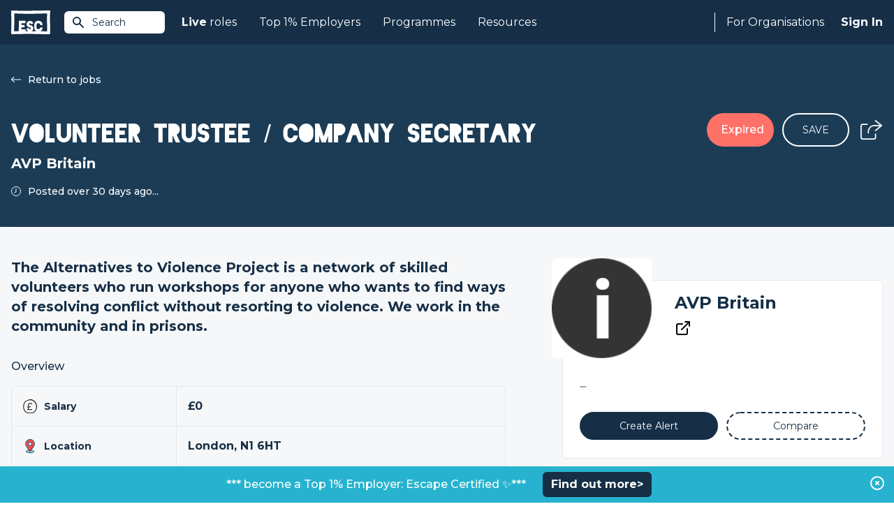

--- FILE ---
content_type: text/html; charset=UTF-8
request_url: https://www.escapethecity.org/opportunity/26977-volunteer-trustee--company-secretary--at-avp-britain
body_size: 8644
content:
<!DOCTYPE html>
<html lang="en">
<head>
		<meta charset="utf-8">
		<meta http-equiv="X-UA-Compatible" content="IE=edge">
		<meta name="viewport" content="width=device-width, initial-scale=1, maximum-scale=1, user-scalable=0">
		<meta name="description" content="Volunteer Trustee / Company Secretary  with AVP Britain">

		
		<meta name="csrf-token" content="gggcSMWqSBKtjIw9pv4xyFNszkc0EFjtPqn3WKOj">
		

				<meta name="user" content="">
		<meta name="logout_url" content="https://app.escapethecity.org/logout?return-url=https://app.escapethecity.org/goodbye?user=">
		<meta name="version" content="140">
		<meta name="escape_year" content="2023">


		
		
		<title>Volunteer Trustee / Company Secretary  with AVP Britain | Escape The City</title>

		<link rel="preconnect" href="https://fonts.gstatic.com">
		<link media="print" onload="this.onload=null;this.removeAttribute('media');" href="https://fonts.googleapis.com/css2?family=Montserrat:wght@400;500;600;700;800&display=swap" rel="stylesheet">
    <link media="print" onload="this.onload=null;this.removeAttribute('media');" href="/css/main/blackout.css" rel="stylesheet">
		<link href="/css/main/app.css?id=1505fa8b46c00f9df657b4e5c8534bf5" rel="stylesheet" toRefresh="/css/main/app.css">

		<link rel="preconnect" href="https://6e1nsxntth-dsn.algolia.net">

    <!-- Open Graph / Facebook -->
<meta property="og:site_name" content="Escape The City">
<meta property="og:title" content="Volunteer Trustee / Company Secretary  with AVP Britain | Escape The City">
<meta property="og:description" content="Volunteer Trustee / Company Secretary  with AVP Britain">
<meta property="og:type" content="article">
<meta property="og:url" content="https://www.escapethecity.org/opportunity/26977-volunteer-trustee--company-secretary--at-avp-britain">
<meta property="og:image" content="https://reachvolunteering.org.uk/">
<!-- <meta property="og:image:width" content="1200">
<meta property="og:image:height" content="1200"> -->

<!-- Twitter -->
<meta property="twitter:card" content="summary_large_image">
<meta property="twitter:url" content="https://www.escapethecity.org/opportunity/26977-volunteer-trustee--company-secretary--at-avp-britain">
<meta property="twitter:title" content="Volunteer Trustee / Company Secretary  with AVP Britain | Escape The City">
<meta property="twitter:description" content="Volunteer Trustee / Company Secretary  with AVP Britain">
<meta property="twitter:image" content="https://reachvolunteering.org.uk/">
<meta property="twitter:site" content="@escthecity">
<meta property="twitter:creator" content="Escape The City">

<meta name="robots" content="noodp,noydir"/>
    <link rel="apple-touch-icon" sizes="57x57" href="/icons/apple-icon-57x57.png">
<link rel="apple-touch-icon" sizes="60x60" href="/icons/apple-icon-60x60.png">
<link rel="apple-touch-icon" sizes="72x72" href="/icons/apple-icon-72x72.png">
<link rel="apple-touch-icon" sizes="76x76" href="/icons/apple-icon-76x76.png">
<link rel="apple-touch-icon" sizes="114x114" href="/icons/apple-icon-114x114.png">
<link rel="apple-touch-icon" sizes="120x120" href="/icons/apple-icon-120x120.png">
<link rel="apple-touch-icon" sizes="144x144" href="/icons/apple-icon-144x144.png">
<link rel="apple-touch-icon" sizes="152x152" href="/icons/apple-icon-152x152.png">
<link rel="apple-touch-icon" sizes="180x180" href="/icons/apple-icon-180x180.png">
<link rel="icon" type="image/png" sizes="192x192"  href="/icons/android-icon-192x192.png">
<link rel="icon" type="image/png" sizes="32x32" href="/icons/favicon-32x32.png">
<link rel="icon" type="image/png" sizes="96x96" href="/icons/favicon-96x96.png">
<link rel="icon" type="image/png" sizes="16x16" href="/icons/favicon-16x16.png">
<link rel="manifest" href="/icons/manifest.json">
<meta name="msapplication-TileColor" content="#ffffff">
<meta name="msapplication-TileImage" content="/ms-icon-144x144.png">
<meta name="theme-color" content="#ffffff">
<!-- Standard Favicon -->
<link rel="icon" type="image/x-icon" href="/icons/favicon.ico"/>    <!-- Global site tag (gtag.js) - Google Analytics -->
<script async src="https://www.googletagmanager.com/gtag/js?id=G-QD7F89SBH0"></script>
<script>
  window.GA_TRACKING_ID = 'G-QD7F89SBH0';
  window.dataLayer = window.dataLayer || [];
  function gtag(){dataLayer.push(arguments);}
  gtag('js', new Date());
  gtag('config', 'G-QD7F89SBH0');
</script>

		
		<script type="application/ld+json">{"@context":"https://schema.org","@type":"JobPosting","title":"Volunteer Trustee / Company Secretary  with AVP Britain | Escape The City","description":"<p>Volunteer Trustee / Company Secretary  with AVP Britain</p>","datePosted":"2004-05-14T00:00:00.000000Z","identifier":{"@type":"PropertyValue"},"hiringOrganization":{"@type":"Organization","name":"AVP Britain"},"jobLocation":{"@type":"Place","address":{"@type":"PostalAddress"}},"baseSalary":{"@type":"MonetaryAmount","currency":"GBP","value":{"@type":"QuantitativeValue","unitText":"YEAR"}}}</script>


        <link rel="canonical" href="https://www.escapethecity.org/opportunity/26977-volunteer-trustee--company-secretary--at-avp-britain">
</head>
<body>
	<div id="app">
		
<block-track-seen job_id="1712282460793x517358625626246600"></block-track-seen>

<block-header>
	<header class="header header-fixed">
  <div class="header__container">
    <a href="/" title="Escape the City">
      <div class="header-logo__container">
        <img src="/images/escape-logo-white.svg?140" class="header-logo" width="56" height="35" alt="Escape The City"/>
      </div>
    </a>

    <!-- Site Search -->
    <block-site-search-btn></block-site-search-btn>

    <!-- Mobile -->
    <block-hamburger-menu></block-hamburger-menu>
    <div class="mobile-menu">

  <ul class="mobile-menu-list">
    <li class="mobile-menu-list-item">
      <a href="https://www.escapethecity.org">Home</a>
    </li>

    
		
    <li class="mobile-menu-list-item dropdown">
    	<input type="checkbox" id="mobile-jobs-checkbox" class="mobile-checkbox">
      <label for="mobile-jobs-checkbox">
      	<b>Live</b>&nbsp;roles
      	<svg-chevron-down></svg-chevron-down>
	    </label>
      <ul class="dropdown-menu">
      	        <li class="dropdown-menu-item"><a href="https://www.escapethecity.org/search/jobs" title="Search jobs">Search jobs</a></li>
                <li class="dropdown-menu-item"><a href="https://www.escapethecity.org/search/volunteering" title="Search volunteering roles">Search volunteering roles</a></li>
                <li class="dropdown-menu-item"><a href="https://app.escapethecity.org/top10" title="Top 10 opportunities">Top 10 opportunities</a></li>
              </ul>
    </li>

		
    

		
    <li class="mobile-menu-list-item dropdown">
    	<input type="checkbox" id="mobile-top_1_percent-checkbox" class="mobile-checkbox">
      <label for="mobile-top_1_percent-checkbox">
      	Top 1% Employers
      	<svg-chevron-down></svg-chevron-down>
	    </label>
      <ul class="dropdown-menu">
      	        <li class="dropdown-menu-item"><a href="https://app.escapethecity.org/top-1-percent-employer" title="Top 1% Employers: Escape Certified">Top 1% Employers: Escape Certified</a></li>
                <li class="dropdown-menu-item"><a href="https://app.escapethecity.org/certification" title="Become a Top 1% Employer: Escape Certified?">Become a Top 1% Employer: Escape Certified?</a></li>
                <li class="dropdown-menu-item"><a href="https://www.escapethecity.org/search/organisations" title="Search all organisations">Search all organisations</a></li>
                <li class="dropdown-menu-item"><a href="javascript:triggerLinkEvent(&quot;compare&quot;)" title="Compare organisations">Compare organisations</a></li>
              </ul>
    </li>

    
    <li class="mobile-menu-list-item">
      <a href="/courses">Programmes</a>
    </li>

    
		<li class="mobile-menu-list-item">
      <a href="/resources">Resources</a>
    </li>

		
    

    
        <li class="mobile-menu-list-item">
      <block-sign-in-btn use_modal="1">Sign In</block-sign-in-btn>
    </li>
      </ul>

</div>

    <!-- Desktop -->
    <nav class="header-nav">
      <ul class="header-nav__left">

        
				<li class="header-nav__left--item">
          <a href="https://www.escapethecity.org/search/jobs"><b>Live</b>&nbsp;roles</a>
          <div class="dropdown">
            <div class="dropdown__inner">

              <ul class="dropdown__list">
                                <li class="dropdown__list-item">
                  <a href="https://www.escapethecity.org/search/jobs" title="Search jobs">
                    <div class="icon">
                                              <img src="/images/navigation/jobs-search.svg" alt="Search jobs" loading="lazy">
                                          </div>
                    <div class="titles">
                      <p class="title">Search jobs</p>
                                              <p class="subtitle">Unique roles to do something different</p>
                                          </div>
                  </a>
                </li>
                                <li class="dropdown__list-item">
                  <a href="https://www.escapethecity.org/search/volunteering" title="Search volunteering roles">
                    <div class="icon">
                                              <img src="/images/navigation/jobs-search-vol.svg" alt="Search volunteering roles" loading="lazy">
                                          </div>
                    <div class="titles">
                      <p class="title">Search volunteering roles</p>
                                              <p class="subtitle">Use your skills for the power of good</p>
                                          </div>
                  </a>
                </li>
                                <li class="dropdown__list-item">
                  <a href="https://app.escapethecity.org/top10" title="Top 10 opportunities">
                    <div class="icon">
                                              <img src="/images/navigation/jobs-top10.svg" alt="Top 10 opportunities" loading="lazy">
                                          </div>
                    <div class="titles">
                      <p class="title">Top 10 opportunities</p>
                                              <p class="subtitle">This week’s most exciting new roles</p>
                                          </div>
                  </a>
                </li>
                              </ul>

              

            </div>
          </div>
        </li>

        
				

              

            

				
				<li class="header-nav__left--item">
          <a href="">Top 1% Employers</a>
          <div class="dropdown">
            <div class="dropdown__inner dropdown__inner--col">

              <ul class="dropdown__list">
                                <li class="dropdown__list-item">
                  <a href="https://app.escapethecity.org/top-1-percent-employer" target="" title="Top 1% Employers: Escape Certified">
                    <div class="icon">
                                              <img src="/images/navigation/top_1_percent_employers.svg" alt="Top 1% Employers: Escape Certified" loading="lazy">
                                          </div>
                    <div class="titles">
                      <p class="title">Top 1% Employers: Escape Certified</p>
                                              <p class="subtitle">Browse people &amp; culture that we have certified</p>
                                          </div>
                  </a>
                </li>
                                <li class="dropdown__list-item">
                  <a href="https://app.escapethecity.org/certification" target="" title="Become a Top 1% Employer: Escape Certified?">
                    <div class="icon">
                                              <img src="/images/navigation/become_top_1_percent_employer.svg" alt="Become a Top 1% Employer: Escape Certified?" loading="lazy">
                                          </div>
                    <div class="titles">
                      <p class="title">Become a Top 1% Employer: Escape Certified?</p>
                                              <p class="subtitle">Take our free People &amp; Culture assessment</p>
                                          </div>
                  </a>
                </li>
                              </ul>

              <div class="dropdown-footer">
								<ul class="dropdown__list">
																		<li class="dropdown__list-item">
										<a href="https://www.escapethecity.org/search/organisations" target="" title="Search all organisations">
											<div class="icon">
																									<img src="/images/navigation/search_all_organisations.svg" alt="Search all organisations" loading="lazy">
																							</div>
											<div class="titles">
												<p class="title">Search all organisations</p>
																							</div>
										</a>
									</li>
																		<li class="dropdown__list-item">
										<a href="javascript:triggerLinkEvent(&quot;compare&quot;)" target="" title="Compare organisations">
											<div class="icon">
																									<img src="/images/navigation/compare_organisations.svg" alt="Compare organisations" loading="lazy">
																							</div>
											<div class="titles">
												<p class="title">Compare organisations</p>
																							</div>
										</a>
									</li>
																	</ul>
							</div>

            </div>
          </div>
        </li>

        
        <li class="header-nav__left--item">
          <a href="/courses">Programmes</a>
        </li>

        
        <li class="header-nav__left--item">
          <a href="/resources">Resources</a>
        </li>
      </ul>


      <ul class="header-nav__right">

        <li class="header-nav__right--item hiring">
                      
						<a href="https://app.escapethecity.org/hiring">For Organisations</a>
            <div class="dropdown">
              <div class="dropdown__inner">

                <ul class="dropdown__list">
                                    <li class="dropdown__list-item">
                    <a href="https://app.escapethecity.org/services" target="" title="Our services">
											<div class="icon">
																									<img src="/images/navigation/employer-services.svg" alt="Our services" loading="lazy">
																							</div>
											<div class="titles">
												<p class="title">Our services</p>
																									<p class="subtitle">Overview of our services for organisations</p>
																							</div>
                    </a>
                  </li>
                                    <li class="dropdown__list-item">
                    <a href="https://app.escapethecity.org/job-posting" target="" title="Job posting">
											<div class="icon">
																									<img src="/images/navigation/job-posting.svg" alt="Job posting" loading="lazy">
																							</div>
											<div class="titles">
												<p class="title">Job posting</p>
																									<p class="subtitle">Everthing you need to know about posting a job to the #1 purpose led UK job board</p>
																							</div>
                    </a>
                  </li>
                                    <li class="dropdown__list-item">
                    <a href="https://app.escapethecity.org/certification" target="" title="Top 1% Employer Certification">
											<div class="icon">
																									<img src="/images/navigation/badge.svg" alt="Top 1% Employer Certification" loading="lazy">
																							</div>
											<div class="titles">
												<p class="title">Top 1% Employer Certification</p>
																									<p class="subtitle">The ultimate benmark for progressive organisations</p>
																							</div>
                    </a>
                  </li>
                                    <li class="dropdown__list-item">
                    <a href="https://app.escapethecity.org/shift" target="" title="Shift">
											<div class="icon">
																									<img src="/images/navigation/shift.svg" alt="Shift" loading="lazy">
																							</div>
											<div class="titles">
												<p class="title">Shift</p>
																									<p class="subtitle">People & Culture Services - Helping organisations to walk the talk</p>
																							</div>
                    </a>
                  </li>
                                    <li class="dropdown__list-item">
                    <a href="https://app.escapethecity.org/get-started" target="" title="Employer login / sign up">
											<div class="icon">
																									<img src="/images/navigation/employer-login.svg" alt="Employer login / sign up" loading="lazy">
																							</div>
											<div class="titles">
												<p class="title">Employer login / sign up</p>
																							</div>
                    </a>
                  </li>
                                  </ul>

              </div>
            </div>
                  </li>

        <li class="header-nav__right--item signin">
          
                    <block-sign-in-btn use_modal="1">Sign In</block-sign-in-btn>
          
										<block-sign-in-prompt></block-sign-in-prompt>
					        </li>
      </ul>
    </nav>
  </div>
</header>

<!-- Site Search Results -->
<block-site-search-results></block-site-search-results>
</block-header>

<!-- Hero -->

<section class="hero-job">

	<div class="hero__container">
    <div class="hero__inner">

      
			<div class="hero__body">
        <div class="hero__body-content">
          												<a class="btn--back" href="https://www.escapethecity.org/search/jobs">
							<img src="/images/icons/back_arrow.svg" title="Return to jobs" alt="Return to jobs">
							Return to jobs
						</a>
											
                      <h1 class="hero__title">Volunteer Trustee / Company Secretary </h1>
                                <h2 class="hero__org">AVP Britain</h2>
                                <div class="hero__posted">
              <img src="/images/icons/clock.svg" alt="Clock">
                              <p>Posted over 30 days ago...</p>
                          </div>
                  </div>
        <div class="hero__body-actions">
          
                      <div class="btn--expired">Expired</div>
                    
          <block-save-job-button class="btn--save-job" job_id="1712282460793x517358625626246600"></block-save-job-button>
          
                      <block-share-icon direction="bottom-left" job_title="Volunteer Trustee / Company Secretary "></block-share-icon>
                  </div>
      </div>

    </div>
  </div>

	
</section>

<!-- Application -->

<!-- Recommended Jobs -->

<div class="page opportunity">

	<main class="main main-fixed" ref="main">

		<!-- Job Description -->

		
				<h2 class="headline">The Alternatives to Violence Project is a network of skilled volunteers who run workshops for anyone who wants to find ways of resolving conflict without resorting to violence. We work in the community and in prisons.
</h2>
		
		<!-- Overview - A table of items with icons, ticks, short-desc and longer-desc on a tooltip -->
		<div class="job-summary">

  <h3 class="job-summary__title">Overview</h3>

  <div class="table">
          									<div class="table__row">
						<div class="table__title">
							<img src="https://c1fc5a6562d02b2e986c98dbac253868.cdn.bubble.io/f1701282599312x941385112960835500/salary.svg" alt="icon" loading="lazy">
							Salary
						</div>
						<div class="table__desc">
																					<p class="description" data="£0">£0</p>
																					<block-tooltip data="This is a volunteer role, so unless it says otherwise in the job description you shouldn&#039;t expect a salary."></block-tooltip>
													</div>
					</div>
				      									<div class="table__row">
						<div class="table__title">
							<img src="https://c1fc5a6562d02b2e986c98dbac253868.cdn.bubble.io/f1701282551904x204116379551207550/location-pin.svg" alt="icon" loading="lazy">
							Location
						</div>
						<div class="table__desc">
																					<p class="description" data="London, N1 6HT">London, N1 6HT</p>
																				</div>
					</div>
				      				      									<div class="table__row">
						<div class="table__title">
							<img src="https://c1fc5a6562d02b2e986c98dbac253868.cdn.bubble.io/f1701282631752x535769771528741950/cal.svg" alt="icon" loading="lazy">
							Expires
						</div>
						<div class="table__desc">
																					<p class="description" data="Expires at anytime">Expires at anytime</p>
																					<block-tooltip data="At the moment this job is due to expire at 00:00 GMT,  16 May 25 however applications are being processed as they are received. Therefore this job could expire before then. To avoid missing out we highly recommend applying ASAP."></block-tooltip>
													</div>
					</div>
				      				            </div>

</div>

		
		
		
		<div class="radio-tabs">

  <input type="radio" name="desc" id="short"  />
  <input type="radio" name="desc" id="long"  checked />

  <div class="tab-group">
              <label class="tab long" for="long">
        <span>Full job description</span>
      </label>
      </div>

  <div class="wysiwyg">
              <div class="long">
        <p>What will you be doing?</p>

<p>We are currently seeking an individual who will have commitment to AVPB organisation and its objectives to join us as Company Secretary.
What the Company secretary role entails: 
- The company secretary’s role is generally to make sure the charity follows company law.
- Company secretary may also produce legal documents for the charity as authorised by the board.
- Company secretary will take on a number of administrative duties to support the board – one of the most important being to take minutes of board meetings. Another one is to ensure that company records with Charity Commission and Companies House are up to date and accurate. </p>

<p>
What are we looking for?</p>

<p>Experience and expertise required:</p>

<p>Senior leadership.
Trustee experience or the ability to gain an understanding of the relevant charity and company regulations.
An understanding of the charitable and voluntary sector and its governance will be an advantage.</p>

<p>Skills we are looking for:</p>

<p>An understanding and acceptance of legal duties, responsibilities, and liabilities of trusteeship.
A willingness to devote the necessary time and effort to their duties as a Trustee.
Strategic vision.
Organised and methodical.
An ability to think creatively with good, independent judgement.
An ability to work effectively as a member of a team yet be willing to speak your mind.
A commitment to abide by the code of conduct.</p>

<p>What difference will you make?</p>

<p>The Board of Trustees is ultimately responsible for directing the affairs of AVP Britain, and ensuring that it is solvent, well-run, and meeting the needs for which it has been set up. The Board is also responsible for the organisation’s governance, values, and overall strategy, and for meeting the organisation’s statutory obligations. The Terms of Reference of the Board of Trustees sets out its responsibilities in more detail. The trustees delegate responsibility for managing and developing the work programme, in accordance with the trustees strategy, to other national and regional committees and staff.
The Alternatives to Violence Project (AVP) serves people who want to handle conflict well without using or suffering violence, whether physical or psychological. Our trained volunteer facilitators deliver intensive, low-cost, conflict-resolution skills workshops in the community, in prisons and in other settings. We reach diverse communities, attracting people from across a wide spectrum of ages, ethnic backgrounds and socio-economic backgrounds.</p>


      </div>
      </div>

</div>



		<!-- Questions -->
		
		<!-- Location -->
		

	</main>

	<!-- Sidebar -->
	<aside class="sidebar">
  
  <div class="sidebar__company">
    <div class="company__header">
      <a href="/organisation/redirect/1709221271938x246036015932515900">
        <div class="company__logo-container">
          <img class="company__logo" src="https://reachvolunteering.org.uk/" alt="AVP Britain" width="64" loading="lazy" onerror="this.onerror=null; this.src='/images/fallback.png'">
        </div>
      </a>
      <div class="company__intro">
        <h2 class="company__title">
          <a href="/organisation/redirect/1709221271938x246036015932515900">AVP Britain</a>
        </h2>

        <div class="company__info">
						
												<a href="http://avpbritain.org.uk/" rel="nofollow" target="_blank"><img src="/images/icons/external_link_icon.svg" alt="Visit Website"/></a>
						        </div>

        
      </div>
    </div>

    <div class="company__body">
            <p class="company__headline">...</p>
      
      <div class="btn-group">
        <block-alert-button class="btn-half btn-blue-dark btn-border--blue" title="Create Alert" org_main_id="1709221271938x246036015932515900" org_name="AVP Britain" v-if="!$config.white_label"></block-alert-button>

				<block-compare-button class="border-dashed btn btn-medium btn-rounded btn-half btn-border--blue" org_slug="avp-britain" title="Compare"></block-compare-button>
      </div>
    </div>
  </div>

  
  
    
    

    
  

  
      <h3 class="sidebar__title">Overview</h3>
    <div class="sidebar__overview">
              <div class="img-container">
          <block-smart-image src="https://s3.amazonaws.com/appforest_uf/f1565973581029x983688770941146900/missing_image.svg" max="240" alt="Overview image"></block-smart-image>
        </div>
            <div class="table">

									
									
									
									
				      </div>
    </div>
  
	
	

  
  

  
  


  
  
    
  
</aside>

</div>

<!-- Similar Jobs -->



<!-- Career change quiz -->


<!-- Podcast Banner -->


<section class="section banners pb-none">
  <div class="container">

    
      <div class="banner"
        style="background-color: ;
               background-image: url(//c1fc5a6562d02b2e986c98dbac253868.cdn.bubble.io/f1714488630261x261959058442431400/ffflux.svg;
               color: #ffffff">
        
        <div class="banner__image">
          <img src="//c1fc5a6562d02b2e986c98dbac253868.cdn.bubble.io/f1714488674318x885481877575844000/career%20change%20accel%20logo.svg" alt="Career change">
        </div>

        <div class="banner__text">
          <p>Design a career you love. Discover your purpose in todays’ new world of work.</p><br><br><p><a href="https://bit.ly/49swY4J">Applications now open </a> for the February Career Change Accelerator.</p>
        </div>
      
      </div>

    
      <div class="banner"
        style="background-color: ;
               background-image: url(//c1fc5a6562d02b2e986c98dbac253868.cdn.bubble.io/f1716374804071x755197944070725900/gradient.svg;
               color: #ffffff">
        
        <div class="banner__image">
          <img src="//c1fc5a6562d02b2e986c98dbac253868.cdn.bubble.io/f1736764117482x170047905896885120/top1%25%20logo%20-%20white.svg" alt="Top 1% Employer">
        </div>

        <div class="banner__text">
          <p><b>Introducing Top 1% Employer: Escape Verified.</b></p><br><p>The ultimate benchmark for progressive organisations.</p><br><p><a href="https://app.escapethecity.org/top-1-percent-employer">Find out more</a></p>
        </div>
      
      </div>

    
  </div>
</section>


<block-organisations-to-follow></block-organisations-to-follow>

<section class="section home-hiring">

  <img class="medal" src="/images/home/esc-hiring.svg" alt="Medal" loading="lazy">

	<div class="container mx-auto px-4">

    <div class="home-hiring__intro">

      <div class="home-hiring__image">
        <img src="/images/home/computer.svg" alt="Computer" width="426" height="429" loading="lazy">
      </div>

      <div class="home-hiring__body">
        <h2 class="home-hiring__header">FOR ORGANISATIONS</h2>
        <h2 class="home-hiring__title">Your progressive people partner</h2>
        <p class="home-hiring__subtitle">Post your jobs, become a Top 1% Employer and more. We work with organisations who aspire to do things differently.</p>

        <a class="home-hiring__btn" href="https://app.escapethecity.org/hiring">Learn More</a>
      </div>

    </div>

    
	</div>
</section>

<block-footer>
	<footer class="footer">

  <div class="footer__top">
    <div class="footer__top-left">
      <!-- ESC Logo  -->
      <img src="/images/footer/escape-logo-blue.svg?140" width="64" height="40" class="esc-logo" alt="Escape The City"/>
      <!-- Certified B Corporation -->
      <img src="/images/footer/certified-b-corp.svg?140" width="56" height="37" class="certified-b-corporation-logo" alt="Certified B Corporation"/>
    </div>
    <div class="footer__top-right">
      <a class="btn btn-rounded report-a-bug" href="https://app.escapethecity.org/bugs?return-url=https://www.escapethecity.org/opportunity/26977-volunteer-trustee--company-secretary--at-avp-britain" target="_blank" rel="noreferrer" title="Report a bug">
        <span>Report a bug</span>
        <svg xmlns="http://www.w3.org/2000/svg" viewBox="0 0 24 24"><path d="M0 0h24v24H0V0z" fill="none"/><path fill="#ffffff" d="M20 8h-2.81a5.985 5.985 0 0 0-1.82-1.96L17 4.41 15.59 3l-2.17 2.17C12.96 5.06 12.49 5 12 5s-.96.06-1.41.17L8.41 3 7 4.41l1.62 1.63C7.88 6.55 7.26 7.22 6.81 8H4v2h2.09c-.05.33-.09.66-.09 1v1H4v2h2v1c0 .34.04.67.09 1H4v2h2.81c1.04 1.79 2.97 3 5.19 3s4.15-1.21 5.19-3H20v-2h-2.09c.05-.33.09-.66.09-1v-1h2v-2h-2v-1c0-.34-.04-.67-.09-1H20V8zm-6 8h-4v-2h4v2zm0-4h-4v-2h4v2z"/></svg>
      </a>
    </div>
  </div>

  <div class="footer__middle">
    <address class="footer__address">
      Escape The City Ltd.<br />
      Platf9rm,<br />
      Hove Town Hall,<br />
      Hove,<br />
      BN3 2AF<br />
    </address>

    <nav class="footer-nav">
      <div class="escapees">
        <h4 class="footer-nav__title">Escapees</h4>
        <ul>
          <li class="footer-nav__item">
            <block-sign-in-btn use_modal="1" mode="join">Join</block-sign-in-btn>
          </li>
          <li class="footer-nav__item"><a href="https://www.escapethecity.org/search/jobs">Find a Job</a></li>
					<li class="footer-nav__item"><a href="https://www.escapethecity.org/courses">Courses</a></li>
          <li class="footer-nav__item"><a href="https://www.escapethecity.org/resources">Resources</a></li>
          <!-- <li class="footer-nav__item"><a href="https://www.escapethecity.org/escape100/2023">ESC 100 Best Companies</a></li> -->
        </ul>
      </div>
    </nav>

    <nav class="footer-nav">
      <div class="hiring">
        <h4 class="footer-nav__title">For Organisations</h4>
        <ul>
          <li class="footer-nav__item"><a href="https://app.escapethecity.org/services">How we can help</a></li>
          <li class="footer-nav__item"><a href="https://app.escapethecity.org/job-posting">Job Posting</a></li>
          <li class="footer-nav__item"><a href="https://app.escapethecity.org/certification">Top 1% Certification</a></li>
          <li class="footer-nav__item"><a href="https://app.escapethecity.org/shift">Shift - People &amp; Culture</a></li>
        </ul>
      </div>
    </nav>

    <nav class="footer-nav">
      <div class="about">
        <h4 class="footer-nav__title">About</h4>
        <ul>
          <li class="footer-nav__item"><a href="/about">About Us</a></li>
          <li class="footer-nav__item"><a href="/team">Our Team</a></li>
          <li class="footer-nav__item"><a href="/the-escape-manifesto-book">Our Book</a></li>
        </ul>
      </div>
    </nav>
  </div>

  <div class="footer__hr">
    <span></span>
  </div>

  <div class="footer__bottom">
    <nav>
      <ul class="footer-nav__term">
        <li><a href="https://www.escapethecity.org/terms-and-conditions" title="Terms &amp; Conditions">Terms &amp; Conditions</a></li>
        <li><a href="https://www.escapethecity.org/terms-and-conditions/privacy" title="Privacy Policy">Privacy Policy</a></li>
        <li><a href="https://www.escapethecity.org/terms-and-conditions/cookies" title="Cookies">Cookies</a></li>
      </ul>
    </nav>

    <ul class="footer__social-media">
      <li>
        <!-- Linkedin -->
        <a href="https://www.linkedin.com/company/escape-the-city" target="_blank" rel="noreferrer" title="Linkedin">
          <img src="/images/footer/social-linkedin.svg?140" class="footer__social-media--linkedin" alt="Linkedin"/>
        </a>
      </li>
      <li>
        <!-- Tiktok -->
        <a href="https://www.tiktok.com/@escape.the.city" target="_blank" rel="noreferrer" title="Tiktok">
          <img src="/images/footer/social-tiktok.svg?140" class="footer__social-media--tiktok" alt="Tiktok"/>
        </a>
      </li>
      <li>
        <!-- Facebook -->
        <a href="https://www.facebook.com/EsctheCity" target="_blank" rel="noreferrer" title="Facebook">
          <img src="/images/footer/social-facebook.svg?140" class="footer__social-media--facebook" alt="Facebook"/>
        </a>
      </li>
      <li>
        <!-- Twitter -->
        <a href="https://twitter.com/escthecity" target="_blank" rel="noreferrer" title="Twitter">
          <img src="/images/footer/social-twitter.svg?140" class="footer__social-media--twitter" alt="Twitter"/>
        </a>
      </li>
      <li>
        <!-- Instagram -->
        <a href="https://www.instagram.com/escthecity" target="_blank" rel="noreferrer" title="Instagram">
          <img src="/images/footer/social-instagram.svg?140" class="footer__social-media--instagram" alt="Instagram"/>
        </a>
      </li>
    </ul>
  </div>

  <p class="footer__copyright">© 2009 - 2026 Co. # 07036498, VAT: GB 109 9293 88</p>

</footer>
</block-footer>

				<block-modal-join-prompt></block-modal-join-prompt>
		
		<block-modal-manager login_url="https://app.escapethecity.org/login-new?modal=1" preferences_url="https://app.escapethecity.org/preferences"></block-modal-manager>
    <block-toast></block-toast>

				<block-site-alert payload="{&quot;bar-text-colour&quot;:&quot;ffffff&quot;,&quot;button-text-colour&quot;:&quot;ffffff&quot;,&quot;button-url-link&quot;:&quot;https:\/\/bit.ly\/46sQvSz&quot;,&quot;Created By&quot;:&quot;admin_user_escapethecity_live&quot;,&quot;bar-background-colour&quot;:&quot;27b3cf&quot;,&quot;Modified Date&quot;:1759143464502,&quot;active&quot;:true,&quot;message&quot;:&quot;***  become a Top 1% Employer: Escape Certified \u2728***&quot;,&quot;target&quot;:&quot;_blank&quot;,&quot;button-text&quot;:&quot;Find out more&gt;&quot;,&quot;button-colour&quot;:&quot;162f47&quot;,&quot;Created Date&quot;:1645429191389,&quot;_id&quot;:&quot;1645429191389x464486415423353900&quot;}">
			<template v-slot:message>***  become a Top 1% Employer: Escape Certified ✨***</template>
			<template v-slot:button><a href="https://bit.ly/46sQvSz" target="_blank">Find out more&gt;</a></template>
		</block-site-alert>
		
	</div>

  <script src="https://maps.googleapis.com/maps/api/js?key=AIzaSyC9TaEgsez8ail-kCq9SpqBOQzcX9UfVeo&libraries=places"></script>

  <script src="/js/main/app.js?id=df1b58e5719c6b3d93636fd3728af56d"></script>

		<!-- DATA FROM CACHE: 2026-01-16 07:37:16 -->
	</body>
</html>
